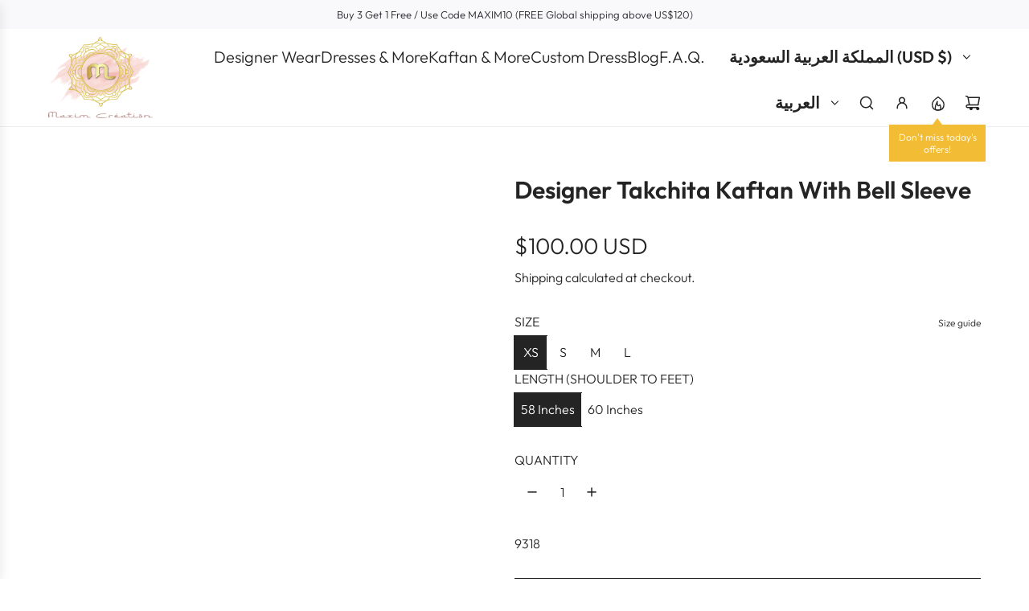

--- FILE ---
content_type: text/javascript
request_url: https://www.maximcreation.com/cdn/shop/t/27/assets/component-search-dropdown.js?v=88448401277454777911764073159
body_size: 198
content:
(()=>{class SearchDropdown extends HTMLElement{constructor(){super(),this.closeButton=this.querySelector("[data-search-dropdown-close]"),this.initialFocus=this.querySelector("[data-search-dropdown-initial-focus]"),this.triggerElement=null,this.setHeightVariables=this.setHeightVariables.bind(this),this.toggleDropdown=this.toggleDropdown.bind(this),this.openDropdown=this.openDropdown.bind(this),this.closeDropdown=this.closeDropdown.bind(this),this.handleClickOutside=this.handleClickOutside.bind(this),this.activateOverlayHeader=this.activateOverlayHeader.bind(this),this.deactivateOverlayHeader=this.deactivateOverlayHeader.bind(this),this.handleFocusKeyDown=this.handleFocusKeyDown.bind(this)}connectedCallback(){window.wetheme.webcomponentRegistry.register({key:"component-search-dropdown"}),window.eventBus.on("toggle:search:dropdown",this.toggleDropdown),window.eventBus.on("close:search:dropdown",this.closeDropdown),this.addEventListener("transitionend",this.handleTransitionEnd),this.closeButton.addEventListener("click",this.closeDropdown),this.setHeightVariables(),window.addEventListener("resize",this.setHeightVariables)}setHeightVariables(){const headerHeightDesktop=document.querySelector(".site-header")?.offsetHeight||0,headerHeightMobile=document.querySelector(".mobile-nav-bar-wrapper")?.offsetHeight||0;this.style.setProperty("--header-height-desktop",`${headerHeightDesktop}px`),this.style.setProperty("--header-height-mobile",`${headerHeightMobile}px`);const announcementBarHeight=document.querySelector(".announcement_bar")?.offsetHeight||0;this.style.setProperty("--announcement-bar-height",`${announcementBarHeight}px`)}toggleDropdown(e){e.stopPropagation(),this.getAttribute("aria-hidden")==="true"?this.openDropdown():this.closeDropdown()}openDropdown(){this.triggerElement=document.activeElement,this.setAttribute("aria-hidden","false"),this.classList.add("shown-on-scroll"),document.body.setAttribute("data-search-dropdown-open","true"),document.body.setAttribute("data-search-dropdown-overlay-visible","true"),this.activateOverlayHeader(),document.addEventListener("click",this.handleClickOutside)}closeDropdown(){this.triggerElement&&(document.body.classList.contains("using-keyboard")&&this.triggerElement.focus(),this.triggerElement=null),this.setAttribute("aria-hidden","true"),this.classList.remove("shown-on-scroll"),document.body.removeAttribute("data-search-dropdown-overlay-visible"),document.removeEventListener("click",this.handleClickOutside)}trapFocus(){window.matchMedia("(hover: hover)").matches&&this.initialFocus.focus(),this.addEventListener("keydown",this.handleFocusKeyDown)}handleFocusKeyDown(e){if(e.key==="Tab"){const focusableElements=Array.from(this.querySelectorAll('button, [href]:not([tabindex="-1"]), input, select, textarea, [tabindex]:not([tabindex="-1"])')).filter(element=>!element.closest("[hidden]"));if(focusableElements.length===0)return;const firstFocusableElement=focusableElements[0],lastFocusableElement=focusableElements[focusableElements.length-1];e.shiftKey?document.activeElement===firstFocusableElement&&(lastFocusableElement.focus(),e.preventDefault()):document.activeElement===lastFocusableElement&&(firstFocusableElement.focus(),e.preventDefault())}}activateOverlayHeader(){const overlayHeaders=document.querySelectorAll(".overlay-header");overlayHeaders.length>0&&overlayHeaders.forEach(header=>{header.classList.add("overlay-header--hover")})}deactivateOverlayHeader(){const overlayHeaders=document.querySelectorAll(".overlay-header");overlayHeaders.length>0&&overlayHeaders.forEach(header=>{header.classList.remove("overlay-header--hover")})}handleTransitionEnd(e){e.target===this&&(this.getAttribute("aria-hidden")==="true"?(this.removeEventListener("keydown",this.handleFocusKeyDown),document.body.removeAttribute("data-search-dropdown-open"),this.deactivateOverlayHeader()):this.trapFocus())}handleClickOutside(e){this.contains(e.target)||e.target.id==="PopupOverlay"||e.target.closest("#popup")||this.closeDropdown()}disconnectedCallback(){window.eventBus.off("toggle:search:dropdown",this.toggleDropdown),window.eventBus.off("close:search:dropdown",this.closeDropdown),this.removeEventListener("transitionend",this.handleTransitionEnd),this.closeButton.removeEventListener("click",this.closeDropdown),document.removeEventListener("click",this.handleClickOutside),window.removeEventListener("resize",this.setHeightVariables),this.removeEventListener("keydown",this.handleFocusKeyDown)}}customElements.define("search-dropdown",SearchDropdown)})();
//# sourceMappingURL=/cdn/shop/t/27/assets/component-search-dropdown.js.map?v=88448401277454777911764073159


--- FILE ---
content_type: text/javascript
request_url: https://www.maximcreation.com/cdn/shop/t/27/assets/SafeLoadScripts.js?v=117039806523965685941764073143
body_size: -373
content:
class SafeLoadScripts extends HTMLElement{constructor(){super()}connectedCallback(){this.querySelectorAll("safe-load-scripts > script").forEach(script=>{const key=script.dataset.flowLoadKey;if(!window.wetheme.webcomponentRegistry.checkScriptLoaded(key)){const postLoadedScript=document.createElement("script"),{src,defer,async,type}=script;postLoadedScript.src=src,postLoadedScript.defer=defer,postLoadedScript.async=async,postLoadedScript.type=type,this.parentElement.appendChild(postLoadedScript)}})}}customElements.define("safe-load-scripts",SafeLoadScripts);
//# sourceMappingURL=/cdn/shop/t/27/assets/SafeLoadScripts.js.map?v=117039806523965685941764073143
